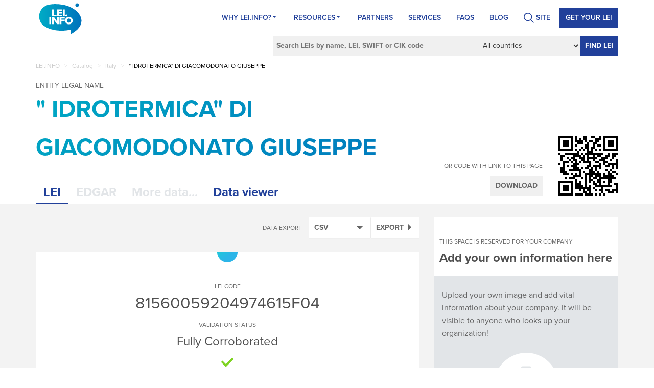

--- FILE ---
content_type: text/html; charset=utf-8
request_url: https://lei.info/81560059204974615F04
body_size: 11849
content:
<!DOCTYPE html>
<html prefix="og: http://ogp.me/ns#">
<head>
    <!-- Google Tag Manager -->
    <script>
        (function (w, d, s, l, i) {
            w[l] = w[l] || []; w[l].push({
                'gtm.start':
                    new Date().getTime(), event: 'gtm.js'
            }); var f = d.getElementsByTagName(s)[0],
                j = d.createElement(s), dl = l != 'dataLayer' ? '&l=' + l : ''; j.async = true; j.src =
                    'https://www.googletagmanager.com/gtm.js?id=' + i + dl; f.parentNode.insertBefore(j, f);
        })(window, document, 'script', 'dataLayer', 'GTM-KC2B3LS');</script>
    <!-- End Google Tag Manager -->
    <meta name="google-site-verification" content="0DmXF6jea0LBcDaOvSN9MrCBtpvOiguJ-xoDZZMQXn0" />
    <meta charset="utf-8" />
    <meta http-equiv="X-UA-Compatible" content="IE=edge" />
    <meta name="viewport" content="width=device-width, initial-scale=1, maximum-scale=1, user-scalable=no" />
    
        <meta property="og:title" content="LEI of &quot; IDROTERMICA&quot; DI GIACOMODONATO GIUSEPPE | Italy | LEI.info" />
    <meta property="og:type" content="website" />
    <meta property="og:url" content="https://lei.info/81560059204974615F04" />
    <meta property="og:image" content="https://lei.info/SocialMediaImages/81560059204974615F04.jpg" />
        <meta property="og:description" content="Legal Entity Identifier for &quot; IDROTERMICA&quot; DI GIACOMODONATO GIUSEPPE. This company is located in Italy. Go to this page to check the LEI code and more legal information about &quot; IDROTERMICA&quot; DI GIACOMODONATO GIUSEPPE." />
    <meta name="twitter:card" content="summary" />
    <meta name="twitter:title" content="LEI of &quot; IDROTERMICA&quot; DI GIACOMODONATO GIUSEPPE | Italy | LEI.info" />
        <meta name="twitter:description" content="Legal Entity Identifier for &quot; IDROTERMICA&quot; DI GIACOMODONATO GIUSEPPE. This company is located in Italy. Go to this page to check the LEI code and more legal information about &quot; IDROTERMICA&quot; DI GIACOMODONATO GIUSEPPE." />
    <meta name="twitter:image" content="https://lei.info/SocialMediaImages/81560059204974615F04.jpg" />


    <script>
        (function (d) {
            var config = {
                kitId: 'pee0jvl',
                scriptTimeout: 3000,
                async: true
            },
                h = d.documentElement, t = setTimeout(function () { h.className = h.className.replace(/\bwf-loading\b/g, "") + " wf-inactive"; }, config.scriptTimeout), tk = d.createElement("script"), f = false, s = d.getElementsByTagName("script")[0], a; h.className += " wf-loading"; tk.src = 'https://use.typekit.net/' + config.kitId + '.js'; tk.async = true; tk.onload = tk.onreadystatechange = function () { a = this.readyState; if (f || a && a != "complete" && a != "loaded") return; f = true; clearTimeout(t); try { Typekit.load(config) } catch (e) { } }; s.parentNode.insertBefore(tk, s)
        })(document);
    </script>

    <title>LEI of " IDROTERMICA" DI GIACOMODONATO GIUSEPPE | Italy | LEI.info</title>
    <link href="https://lei.info/81560059204974615F04" rel="canonical" />
    <meta content="Legal Entity Identifier for &quot; IDROTERMICA&quot; DI GIACOMODONATO GIUSEPPE. This company is located in Italy. Go to this page to check the LEI code and more legal information about &quot; IDROTERMICA&quot; DI GIACOMODONATO GIUSEPPE." name="description" />
    
    
    
    <link rel="apple-touch-icon" sizes="57x57" href="/icons/apple-icon-57x57.png?v=KmmYp3Leab">
    <link rel="apple-touch-icon" sizes="60x60" href="/icons/apple-icon-60x60.png?v=KmmYp3Leab">
    <link rel="apple-touch-icon" sizes="72x72" href="/icons/apple-icon-72x72.png?v=KmmYp3Leab">
    <link rel="apple-touch-icon" sizes="76x76" href="/icons/apple-icon-76x76.png?v=KmmYp3Leab">
    <link rel="apple-touch-icon" sizes="114x114" href="/icons/apple-icon-114x114.png?v=KmmYp3Leab">
    <link rel="apple-touch-icon" sizes="120x120" href="/icons/apple-icon-120x120.png?v=KmmYp3Leab">
    <link rel="apple-touch-icon" sizes="144x144" href="/icons/apple-icon-144x144.png?v=KmmYp3Leab">
    <link rel="apple-touch-icon" sizes="152x152" href="/icons/apple-icon-152x152.png?v=KmmYp3Leab">
    <link rel="apple-touch-icon" sizes="180x180" href="/icons/apple-icon-180x180.png?v=KmmYp3Leab">
    <link rel="icon" type="image/png" sizes="192x192" href="/icons/android-icon-192x192.png?v=KmmYp3Leab">
    <link rel="icon" type="image/png" sizes="32x32" href="/icons/favicon-32x32.png?v=KmmYp3Leab">
    <link rel="icon" type="image/png" sizes="96x96" href="/icons/favicon-96x96.png?v=KmmYp3Leab">
    <link rel="icon" type="image/png" sizes="16x16" href="/icons/favicon-16x16.png?v=KmmYp3Leab">
    <link rel="manifest" href="/icons/manifest.json">
    <meta name="msapplication-TileColor" content="#ffffff">
    <meta name="msapplication-TileImage" content="/icons/ms-icon-144x144.png?v=KmmYp3Leab">
    <meta name="theme-color" content="#ffffff">

    <link href="/bundles/styles?v=jm9txghCnHo4SI8VNn9VH3jZse1gLBJZcVTGKPMamdI1" rel="stylesheet"/>

    <link href="/bundles/companyStyles?v=qoSGzj0E5qKsY1ty1C4s3ZdZqMFtDlmvFiKigy33Tbk1" rel="stylesheet"/>


    
   <script defer="" src="https://use.fontawesome.com/releases/v5.7.2/js/all.js" integrity="sha384-0pzryjIRos8mFBWMzSSZApWtPl/5++eIfzYmTgBBmXYdhvxPc+XcFEk+zJwDgWbP" crossorigin="anonymous"></script>
   <style id="antiClickjack">
        body {
            display: none !important;
        }
    </style>
    <script type="text/javascript">
        if (self === top) {
            var antiClickjack = document.getElementById("antiClickjack");
            antiClickjack.parentNode.removeChild(antiClickjack);
        } else {
            top.location = self.location;
        }

        dataLayer = [];
    </script>
</head>
<body>
    <!-- Google Tag Manager (noscript) -->
    <noscript>
        <iframe src="https://www.googletagmanager.com/ns.html?id=GTM-KC2B3LS"
                height="0" width="0" style="display:none;visibility:hidden"></iframe>
    </noscript>
    <!-- End Google Tag Manager (noscript) -->
    <header>
    <nav class="navbar">
        <div class="container">
            <div class="navbar-header">
                <button type="button" class="navbar-toggle" data-toggle="collapse" data-target="#pageNavbar">
                    <span class="glyphicon glyphicon-menu-hamburger"></span>
                </button>
                <a class="navbar-brand" href="/"><span class="logo-page"></span></a>
            </div>
            <div id="pageNavbar" class="collapse navbar-collapse">
                <ul class="nav navbar-nav navbar-right page-nav">
    <li itemscope="itemscope" itemtype="https://www.schema.org/SiteNavigationElement" class="menu-item menu-item-type-custom menu-item-object-custom menu-item-has-children menu-item-243 dropdown"   id="menu-item-243"  >
            <a   href="/portal/why-lei-info/"   title="Why Lei.info?" class="dropdown at-drop-down" aria-haspopup="true">Why Lei.info? <span class="caret"></span></a>
            <ul role="menu" class=" dropdown-menu">
                    <li itemscope="itemscope" itemtype="https://www.schema.org/SiteNavigationElement" class="menu-item menu-item-type-post_type menu-item-object-page current-menu-item page_item page-item-27 current_page_item menu-item-36 "><a title="About LEI.INFO" href="/portal/why-lei-info/about-lei-info/">About LEI.INFO</a></li>
                    <li itemscope="itemscope" itemtype="https://www.schema.org/SiteNavigationElement" class="menu-item menu-item-type-post_type menu-item-object-page menu-item-37"><a title="About LEI" href="/portal/why-lei-info/about-lei/">About LEI</a></li>
                    <li itemscope="itemscope" itemtype="https://www.schema.org/SiteNavigationElement" class="menu-item menu-item-type-post_type menu-item-object-page menu-item-35"><a title="What’s unique about us?" href="/portal/why-lei-info/whats-unique-about-us/">What’s unique about us?</a></li>
                    <li itemscope="itemscope" itemtype="https://www.schema.org/SiteNavigationElement" class="menu-item menu-item-type-post_type menu-item-object-page menu-item-34"><a title="Contact" href="/portal/why-lei-info/contact-us/">Contact</a></li>
            </ul>
    </li>
    <li itemscope="itemscope" itemtype="https://www.schema.org/SiteNavigationElement" class="menu-item menu-item-type-post_type menu-item-object-page menu-item-has-children menu-item-21 dropdown"   id="menu-item-21"  >
            <a   href="/portal/resources/"   title="Resources" class="dropdown at-drop-down" aria-haspopup="true">Resources <span class="caret"></span></a>
            <ul role="menu" class=" dropdown-menu">
                    <li itemscope="itemscope" itemtype="https://www.schema.org/SiteNavigationElement" class="menu-item menu-item-type-post_type menu-item-object-page menu-item-175"><a title="LEI Benefits" href="/portal/resources/lei-benefits/">LEI Benefits</a></li>
                    <li itemscope="itemscope" itemtype="https://www.schema.org/SiteNavigationElement" class="menu-item menu-item-type-post_type menu-item-object-page menu-item-174"><a title="Who Needs LEI" href="/portal/resources/who-needs-lei/">Who Needs LEI</a></li>
                    <li itemscope="itemscope" itemtype="https://www.schema.org/SiteNavigationElement" class="menu-item menu-item-type-post_type menu-item-object-page menu-item-172"><a title="LEI Code" href="/portal/resources/lei-code/">LEI Code</a></li>
                    <li itemscope="itemscope" itemtype="https://www.schema.org/SiteNavigationElement" class="menu-item menu-item-type-post_type menu-item-object-page menu-item-170"><a title="Who is who" href="/portal/resources/who-is-who/">Who is who</a></li>
                    <li itemscope="itemscope" itemtype="https://www.schema.org/SiteNavigationElement" class="menu-item menu-item-type-post_type menu-item-object-page menu-item-111"><a title="Who owns whom" href="/portal/resources/who-owns-whom/">Who owns whom</a></li>
                    <li itemscope="itemscope" itemtype="https://www.schema.org/SiteNavigationElement" class="menu-item menu-item-type-post_type menu-item-object-page menu-item-169"><a title="LEI Files" href="/portal/resources/lei-files/">LEI Files</a></li>
                    <li itemscope="itemscope" itemtype="https://www.schema.org/SiteNavigationElement" class="menu-item menu-item-type-post_type menu-item-object-page menu-item-168"><a title="LEI Governance" href="/portal/resources/lei-governence/">LEI Governance</a></li>
                    <li itemscope="itemscope" itemtype="https://www.schema.org/SiteNavigationElement" class="menu-item menu-item-type-post_type menu-item-object-page menu-item-653"><a title="Using LEI.INFO" href="/portal/resources/how-to-use/">Using LEI.INFO</a></li>
                    <li itemscope="itemscope" itemtype="https://www.schema.org/SiteNavigationElement" class="menu-item menu-item-type-post_type menu-item-object-page menu-item-536"><a title="Semantic LEI Data" href="/portal/resources/semantic-lei-data/">Semantic LEI Data</a></li>
                    <li itemscope="itemscope" itemtype="https://www.schema.org/SiteNavigationElement" class="menu-item menu-item-type-post_type menu-item-object-page menu-item-535"><a title="LEI Blockchained" href="/portal/resources/lei-blockchained/">LEI Blockchained</a></li>
            </ul>
    </li>
    <li itemscope="itemscope" itemtype="https://www.schema.org/SiteNavigationElement" class="menu-item menu-item-type-post_type menu-item-object-page menu-item-22"   id="menu-item-22"  >
            <a title="Partners" href="/portal/partners/">Partners</a>
    </li>
    <li itemscope="itemscope" itemtype="https://www.schema.org/SiteNavigationElement" class="menu-item menu-item-type-post_type menu-item-object-page menu-item-23"   id="menu-item-23"  >
            <a title="Services" href="/portal/services/">Services</a>
    </li>
    <li itemscope="itemscope" itemtype="https://www.schema.org/SiteNavigationElement" class="menu-item menu-item-type-post_type menu-item-object-page menu-item-247"   id="menu-item-247"  >
            <a title="FAQs" href="/portal/faqs/">FAQs</a>
    </li>
    <li itemscope="itemscope" itemtype="https://www.schema.org/SiteNavigationElement" class="menu-item menu-item-type-taxonomy menu-item-object-category menu-item-1578"   id="menu-item-1578"  >
            <a title="BLOG" href="/portal/blog/">BLOG</a>
    </li>
<li class="search-li">
					   <a href="#">
					      <span class="search-ico">SITE</span>
						 </a>
                       <form action="/portal" id="form-id" class="navbar-form" role="search" method="get">
	<input type="text" id="inputSearch-input" class="s field" name="s" placeholder="Search Site by phrase">
</form>
			
			
			
			
                     </li><li style="display: none">
					    <a href="#">
					      <img src="https://lei.info/portal/wp-content/themes/LEI2/svg/Ico_Login-User.svg" width="32" height="32" class="user-login">
						 </a>
					 </li>    <li itemscope="itemscope" itemtype="https://www.schema.org/SiteNavigationElement" class="menu-item menu-item-type-post_type menu-item-object-page menu-item-1954 register-lei-button"   id="menu-item-1954"  >
            <a title="Get your LEI" href="/customer/register/">Get your LEI</a>
    </li>
                </ul>
            </div>
        </div>
    </nav>
    
<div class="container">
    <div class="row">
        <div class="col-xs-12">
            <form id="CompanySearchForm" action="/fullsearch" method="get">
                <input type="text" value="" name="For" placeholder="Search LEIs by name, LEI, SWIFT or CIK code" />
                <select id="InCountry" name="InCountry"><option selected="selected" value="">All countries</option>
<option value="AF">Afghanistan</option>
<option value="AX">&#197;land Islands</option>
<option value="AL">Albania</option>
<option value="DZ">Algeria</option>
<option value="AS">American Samoa</option>
<option value="AD">Andorra</option>
<option value="AO">Angola</option>
<option value="AI">Anguilla</option>
<option value="AQ">Antarctica</option>
<option value="AG">Antigua and Barbuda</option>
<option value="AR">Argentina</option>
<option value="AM">Armenia</option>
<option value="AW">Aruba</option>
<option value="AU">Australia</option>
<option value="AT">Austria</option>
<option value="AZ">Azerbaijan</option>
<option value="BS">Bahamas</option>
<option value="BH">Bahrain</option>
<option value="BD">Bangladesh</option>
<option value="BB">Barbados</option>
<option value="BY">Belarus</option>
<option value="BE">Belgium</option>
<option value="BZ">Belize</option>
<option value="BJ">Benin</option>
<option value="BM">Bermuda</option>
<option value="BT">Bhutan</option>
<option value="BO">Bolivia (Plurinational State of)</option>
<option value="BQ">Bonaire, Sint Eustatius and Saba</option>
<option value="BA">Bosnia and Herzegovina</option>
<option value="BW">Botswana</option>
<option value="BV">Bouvet Island</option>
<option value="BR">Brazil</option>
<option value="IO">British Indian Ocean Territory</option>
<option value="BN">Brunei Darussalam</option>
<option value="BG">Bulgaria</option>
<option value="BF">Burkina Faso</option>
<option value="BI">Burundi</option>
<option value="CV">Cabo Verde</option>
<option value="KH">Cambodia</option>
<option value="CM">Cameroon</option>
<option value="CA">Canada</option>
<option value="KY">Cayman Islands</option>
<option value="CF">Central African Republic</option>
<option value="TD">Chad</option>
<option value="CL">Chile</option>
<option value="CN">China</option>
<option value="CX">Christmas Island</option>
<option value="CC">Cocos (Keeling) Islands</option>
<option value="CO">Colombia</option>
<option value="KM">Comoros</option>
<option value="CG">Congo</option>
<option value="CD">Congo (Democratic Republic of the)</option>
<option value="CK">Cook Islands</option>
<option value="CR">Costa Rica</option>
<option value="CI">C&#244;te d&#39;Ivoire</option>
<option value="HR">Croatia</option>
<option value="CU">Cuba</option>
<option value="CW">Cura&#231;ao</option>
<option value="CY">Cyprus</option>
<option value="CZ">Czechia</option>
<option value="DK">Denmark</option>
<option value="DJ">Djibouti</option>
<option value="DM">Dominica</option>
<option value="DO">Dominican Republic</option>
<option value="EC">Ecuador</option>
<option value="EG">Egypt</option>
<option value="SV">El Salvador</option>
<option value="GQ">Equatorial Guinea</option>
<option value="ER">Eritrea</option>
<option value="EE">Estonia</option>
<option value="ET">Ethiopia</option>
<option value="FK">Falkland Islands (Malvinas)</option>
<option value="FO">Faroe Islands</option>
<option value="FJ">Fiji</option>
<option value="FI">Finland</option>
<option value="FR">France</option>
<option value="GF">French Guiana</option>
<option value="PF">French Polynesia</option>
<option value="TF">French Southern Territories</option>
<option value="GA">Gabon</option>
<option value="GM">Gambia</option>
<option value="GE">Georgia</option>
<option value="DE">Germany</option>
<option value="GH">Ghana</option>
<option value="GI">Gibraltar</option>
<option value="GR">Greece</option>
<option value="GL">Greenland</option>
<option value="GD">Grenada</option>
<option value="GP">Guadeloupe</option>
<option value="GU">Guam</option>
<option value="GT">Guatemala</option>
<option value="GG">Guernsey</option>
<option value="GN">Guinea</option>
<option value="GW">Guinea-Bissau</option>
<option value="GY">Guyana</option>
<option value="HT">Haiti</option>
<option value="HM">Heard Island and McDonald Islands</option>
<option value="VA">Holy See</option>
<option value="HN">Honduras</option>
<option value="HK">Hong Kong</option>
<option value="HU">Hungary</option>
<option value="IS">Iceland</option>
<option value="IN">India</option>
<option value="ID">Indonesia</option>
<option value="IR">Iran (Islamic Republic of)</option>
<option value="IQ">Iraq</option>
<option value="IE">Ireland</option>
<option value="IM">Isle of Man</option>
<option value="IL">Israel</option>
<option value="IT">Italy</option>
<option value="JM">Jamaica</option>
<option value="JP">Japan</option>
<option value="JE">Jersey</option>
<option value="JO">Jordan</option>
<option value="KZ">Kazakhstan</option>
<option value="KE">Kenya</option>
<option value="KI">Kiribati</option>
<option value="KP">Korea (Democratic People&#39;s Republic of)</option>
<option value="KR">Korea (Republic of)</option>
<option value="KW">Kuwait</option>
<option value="KG">Kyrgyzstan</option>
<option value="LA">Lao People&#39;s Democratic Republic</option>
<option value="LV">Latvia</option>
<option value="LB">Lebanon</option>
<option value="LS">Lesotho</option>
<option value="LR">Liberia</option>
<option value="LY">Libya</option>
<option value="LI">Liechtenstein</option>
<option value="LT">Lithuania</option>
<option value="LU">Luxembourg</option>
<option value="MO">Macao</option>
<option value="MK">Macedonia (the former Yugoslav Republic of)</option>
<option value="MG">Madagascar</option>
<option value="MW">Malawi</option>
<option value="MY">Malaysia</option>
<option value="MV">Maldives</option>
<option value="ML">Mali</option>
<option value="MT">Malta</option>
<option value="MH">Marshall Islands</option>
<option value="MQ">Martinique</option>
<option value="MR">Mauritania</option>
<option value="MU">Mauritius</option>
<option value="YT">Mayotte</option>
<option value="MX">Mexico</option>
<option value="FM">Micronesia (Federated States of)</option>
<option value="MD">Moldova (Republic of)</option>
<option value="MC">Monaco</option>
<option value="MN">Mongolia</option>
<option value="ME">Montenegro</option>
<option value="MS">Montserrat</option>
<option value="MA">Morocco</option>
<option value="MZ">Mozambique</option>
<option value="MM">Myanmar</option>
<option value="NA">Namibia</option>
<option value="NR">Nauru</option>
<option value="NP">Nepal</option>
<option value="NL">Netherlands</option>
<option value="NC">New Caledonia</option>
<option value="NZ">New Zealand</option>
<option value="NI">Nicaragua</option>
<option value="NE">Niger</option>
<option value="NG">Nigeria</option>
<option value="NU">Niue</option>
<option value="NF">Norfolk Island</option>
<option value="MP">Northern Mariana Islands</option>
<option value="NO">Norway</option>
<option value="OM">Oman</option>
<option value="PK">Pakistan</option>
<option value="PW">Palau</option>
<option value="PS">Palestine, State of</option>
<option value="PA">Panama</option>
<option value="PG">Papua New Guinea</option>
<option value="PY">Paraguay</option>
<option value="PE">Peru</option>
<option value="PH">Philippines</option>
<option value="PN">Pitcairn</option>
<option value="PL">Poland</option>
<option value="PT">Portugal</option>
<option value="PR">Puerto Rico</option>
<option value="QA">Qatar</option>
<option value="RE">R&#233;union</option>
<option value="RO">Romania</option>
<option value="RU">Russian Federation</option>
<option value="RW">Rwanda</option>
<option value="BL">Saint Barth&#233;lemy</option>
<option value="SH">Saint Helena, Ascension and Tristan da Cunha</option>
<option value="KN">Saint Kitts and Nevis</option>
<option value="LC">Saint Lucia</option>
<option value="MF">Saint Martin (French part)</option>
<option value="PM">Saint Pierre and Miquelon</option>
<option value="VC">Saint Vincent and the Grenadines</option>
<option value="WS">Samoa</option>
<option value="SM">San Marino</option>
<option value="ST">Sao Tome and Principe</option>
<option value="SA">Saudi Arabia</option>
<option value="SN">Senegal</option>
<option value="RS">Serbia</option>
<option value="SC">Seychelles</option>
<option value="SL">Sierra Leone</option>
<option value="SG">Singapore</option>
<option value="SX">Sint Maarten (Dutch part)</option>
<option value="SK">Slovakia</option>
<option value="SI">Slovenia</option>
<option value="SB">Solomon Islands</option>
<option value="SO">Somalia</option>
<option value="ZA">South Africa</option>
<option value="GS">South Georgia and the South Sandwich Islands</option>
<option value="SS">South Sudan</option>
<option value="ES">Spain</option>
<option value="LK">Sri Lanka</option>
<option value="SD">Sudan</option>
<option value="SR">Suriname</option>
<option value="SJ">Svalbard and Jan Mayen</option>
<option value="SZ">Swaziland</option>
<option value="SE">Sweden</option>
<option value="CH">Switzerland</option>
<option value="SY">Syrian Arab Republic</option>
<option value="TW">Taiwan, Province of China[a]</option>
<option value="TJ">Tajikistan</option>
<option value="TZ">Tanzania, United Republic of</option>
<option value="TH">Thailand</option>
<option value="TL">Timor-Leste</option>
<option value="TG">Togo</option>
<option value="TK">Tokelau</option>
<option value="TO">Tonga</option>
<option value="TT">Trinidad and Tobago</option>
<option value="TN">Tunisia</option>
<option value="TR">Turkey</option>
<option value="TM">Turkmenistan</option>
<option value="TC">Turks and Caicos Islands</option>
<option value="TV">Tuvalu</option>
<option value="UG">Uganda</option>
<option value="UA">Ukraine</option>
<option value="AE">United Arab Emirates</option>
<option value="GB">United Kingdom of Great Britain and Northern Ireland</option>
<option value="US">United States of America</option>
<option value="UM">United States Minor Outlying Islands</option>
<option value="UY">Uruguay</option>
<option value="UZ">Uzbekistan</option>
<option value="VU">Vanuatu</option>
<option value="VE">Venezuela (Bolivarian Republic of)</option>
<option value="VN">Viet Nam</option>
<option value="VG">Virgin Islands (British)</option>
<option value="VI">Virgin Islands (U.S.)</option>
<option value="WF">Wallis and Futuna</option>
<option value="EH">Western Sahara</option>
<option value="YE">Yemen</option>
<option value="ZM">Zambia</option>
<option value="ZW">Zimbabwe</option>
</select>
                <button type="submit">Find LEI</button>
            </form>
        </div>
    </div>
</div>
</header>
    <div class="title-banner">
        <div class="container">
            <div class="row">
                <div class="col-xs-12 resolver-top">
                    
<div class="breadcrumbs-list">
    <ul id="breadcrumbs" class="breadcrumbs">
        
            <li class="                item-home
">
                    <a class="bread-link                 bread-home
" href="/" title="LEI.INFO">LEI.INFO</a>
            </li>
                <li class="separator"> &gt; </li>
            <li class="                item-parent
">
                    <a class="bread-link                 bread-parent
" href="/catalog" title="Catalog">Catalog</a>
            </li>
                <li class="separator"> &gt; </li>
            <li class="                item-parent
">
                    <a class="bread-link                 bread-parent
" href="/catalog/IT" title="Italy">Italy</a>
            </li>
                <li class="separator"> &gt; </li>
            <li class="                item-current
">
                    <span class="bread-text                 bread-current
" title="&quot; IDROTERMICA&quot; DI GIACOMODONATO GIUSEPPE">&quot; IDROTERMICA&quot; DI GIACOMODONATO GIUSEPPE</span>
            </li>

    </ul>
</div>
                </div>
            </div>
        </div>
    </div>
    


<div class="grey-container margin-top-10">
    <div class="white-container">
        <div id="legal-entity-name" class="container">
            <div class="legal-entity-name-container">
                <span class="definition">Entity legal name</span>
                <h1>&quot; IDROTERMICA&quot; DI GIACOMODONATO GIUSEPPE</h1>
                <div id="other-legal-names">
                    <div class="lei-revision current" data-revision="">
                        
                    </div>
                </div>
            </div>
            <div class="clearfix"></div>
        </div>
        <div class="container" style="position: relative">
            <div id="qr">
                <div class="qr-container">
                    <div class="qr-options">
                        <span>QR code with link to this page</span>
                        <button type="button" class="btn btn-default btn-qr">Download</button>
                    </div>
                    <div class="qr-code-container">
                            <img src="/QRCodeImage.axd?data=https%3a%2f%2flei.info%2f81560059204974615F04&amp;scale=2" alt="QRCode of this Legal Entity" class="qr-code qr-small" />

                            <img src="/QRCodeImage.axd?data=https%3a%2f%2flei.info%2f81560059204974615F04&amp;scale=4" alt="QRCode of this Legal Entity" class="qr-code qr-big" />

                    </div>
                    <div class="clearfix"></div>
                </div>
            </div>

            <div id="tabs">
                <input type="hidden" id="HiddenName" name="HiddenName" value="&quot; IDROTERMICA&quot; DI GIACOMODONATO GIUSEPPE" />
                <input type="hidden" id="HiddenCik" name="HiddenCik" value="" />
                <input type="hidden" id="HiddenLei" name="HiddenLei" value="81560059204974615F04" />
                <div data-id="lei" class="tab-header active">LEI</div>
                <div data-id="edgar" class="tab-header disabled"   title="This tab is active for companies with an assigned CIK code"  >EDGAR</div>
                <div id="MoreDataTab" data-id="more" class="tab-header disabled"   title="This feature is not available for this company..."   >More data...</div>
                <div id="ViewerTab" data-id="viewer" class="tab-header" title="Visualize company data">Data viewer</div>
                <div class="clearfix"></div>
            </div>
            <div class="clearfix"></div>
        </div>
    </div>
    <div class="container ">
        <div class="row">
            <div class="col-md-8 col-xs-12" id="tab-container">
                <div data-id="lei" class="tab-details active">
                    <div class="lei-options">

                        
<div id="export-options">
    <h5>Data export</h5>
    <div id="ExportSelect" class="lei-select">
        <span data-id="text/csv">CSV</span>
        <ul class="select">
                <li><a href="#" data-id="text/csv">CSV</a></li>
                <li><a href="#" data-id="application/ld+json">JSON-LD</a></li>
                <li><a href="#" data-id="application/n-quads">N-QUADS</a></li>
                <li><a href="#" data-id="application/n-triples">N-TRIPLES</a></li>
                <li><a href="#" data-id="text/n3">N3</a></li>
                <li><a href="#" data-id="application/owl+xml">OWL/XML</a></li>
                <li><a href="#" data-id="text/plain">PLAIN TEXT</a></li>
                <li><a href="#" data-id="text/rdf+n3">RDF/N3</a></li>
                <li><a href="#" data-id="application/rdf+xml">RDF/XML</a></li>
                <li><a href="#" data-id="application/trig">TRIG</a></li>
                <li><a href="#" data-id="application/trix">TRIX</a></li>
                <li><a href="#" data-id="text/turtle">TURTLE</a></li>
                <li><a href="#" data-id="text/turtle-fibo">FIBO FORMAT</a></li>
                <li><a href="#" data-id="application/x-turtle">X-TURTLE</a></li>
                <li><a href="#" data-id="text/x-nquads">X-NQUADS</a></li>
                <li><a href="#" data-id="text/xml">XML</a></li>
        </ul>
    </div>
    <button type="button" id="ExportButton" data-id="81560059204974615F04">
        Export
    </button>
</div>
                        <div class="clearfix"></div>
                    </div>
                    <div class="white-container">
                        <div class="legal-entity-block">
                            <div data-revision="graph://lei.info/81560059204974615F04" class="lei-revision current">
    <div class="certificate-top">
    </div>
    <div class="definition-centered margin-top-40">
        <h2 class="lei-code-header">
                <span class="def">
                    LEI code
                </span>
                <span class="val">
                    81560059204974615F04
                </span>
        </h2>
        
    </div>
    <div class="clearfix"></div>
    
    <div class="definition-centered margin-top-20">
        Validation status
    </div>
    <div class="clearfix"></div>
    <div class="content-highlighted-centered fs24">
        Fully Corroborated 
    </div>
    <div class="validation-status-icon-container">
        <img src="/images/fully-corroborated.png" alt="Fully Corroborated" title="Fully Corroborated">
    </div>
    <div class="clearfix"></div>

    <div class="definition-centered margin-top-20">
        Entity status
    </div>
    <div class="clearfix"></div>
    <div class="content-highlighted-centered fs24">
        Inactive
    </div>
    <div class="legal-entity-status-icon inactive"></div>

    <div class="row">
        <div class="col-md-10 col-md-offset-1">



                <div class="datarow">
                    <div class="row">
                        <div class="col-md-5 col-sm-5 col-xs-12 definition">Legal form</div>
                        <div class="col-md-7 col-sm-7 col-xs-12 value">
LHBB <button class='tooltip-icon' data-toggle='tooltip' data-placement='top' title='Impresa Individuale (LHBB)' type='button'><i class='far fa-question-circle tooltip-trigger'></i></button>                        </div>
                        <div class="clearfix"></div>
                    </div>
                </div>
                <div class="clearfix"></div>
                            <div class="datarow">
                    <div class="row">
                        <div class="col-md-5 col-sm-5 col-xs-12 definition">Registered by</div>
                        <div class="col-md-7 col-sm-7 col-xs-12 value">
RA000407 <button class='tooltip-icon' data-toggle='tooltip' data-placement='top' title='Infocamere (RA000407)' type='button'><i class='far fa-question-circle tooltip-trigger'></i></button>                        </div>
                        <div class="clearfix"></div>
                    </div>
                </div>
                <div class="clearfix"></div>
                            <div class="datarow">
                    <div class="row">
                        <div class="col-md-5 col-sm-5 col-xs-12 definition">Registration ID</div>
                        <div class="col-md-7 col-sm-7 col-xs-12 value">
                            GCMGPP52T29E748Z
                        </div>
                        <div class="clearfix"></div>
                    </div>
                </div>
                <div class="clearfix"></div>
                            <div class="datarow">
                    <div class="row">
                        <div class="col-md-5 col-sm-5 col-xs-12 definition">Legal jurisdiction</div>
                        <div class="col-md-7 col-sm-7 col-xs-12 value">IT</div>
                        <div class="clearfix"></div>
                    </div>
                </div>
                <div class="clearfix"></div>

            

                <div class="datarow">
                    <div class="row">
                        <div class="col-md-5 col-sm-5 col-xs-12 definition">Legal address</div>
                        <div class="col-md-7 col-sm-7 col-xs-12 value">
                            <a class="show-on-map general-link" href="#" data-name="&quot; IDROTERMICA&quot; DI GIACOMODONATO GIUSEPPE" data-id="31d12dd4-e5cd-46b1-9281-904e17e1fdce">VIA TRIGNO, 40, TERMOLI, 86039, IT <i class="fas fa-map-marker-alt"></i></a>
                            <span class="av-icon legal-entity-av" style="display: none"></span>
                        </div>
                        <div class="clearfix"></div>
                    </div>
                </div>
                <div class="clearfix"></div>
                            <div class="datarow no-bbottom">
                    <div class="row">

                        <div class="col-md-5 col-sm-5 col-xs-12 definition">Headquarters address</div>
                        <div class="col-md-7 col-sm-7 col-xs-12 value">
                            <a class="show-on-map general-link" href="#" data-name="&quot; IDROTERMICA&quot; DI GIACOMODONATO GIUSEPPE" data-id="b8975d3c-5f5f-496b-ac0c-f8404ba4f9cb">VIA TRIGNO, 40, TERMOLI, 86039, IT <i class="fas fa-map-marker-alt"></i></a>
                            <span class="av-icon hq-av" style="display: none"></span>
                        </div>
                        <div class="clearfix"></div>
                    </div>
                </div>
                <div class="clearfix"></div>
            <div class="datarow b-top no-bbottom map-container" style="display:none">
                    <div class="map-canvas" data-map-position="" id="31d12dd4-e5cd-46b1-9281-904e17e1fdce"></div>
                                    <div class="map-canvas" data-map-position="" id="b8975d3c-5f5f-496b-ac0c-f8404ba4f9cb"></div>
                                    <button type="button" class="hide-map-button">Hide map</button>
                <div class="clearfix"></div>
            </div>
            <div class="clearfix"></div>

            
        </div>
    </div>
</div>
                        </div>
                        <div class="lei-block">
                                <div data-revision="graph://lei.info/81560059204974615F04" class="lei-revision current">
        <div class="definition-centered margin-top-40">
            LEI registration status
        </div>
        <div class="clearfix"></div>
        <div class="content-highlighted-centered fs24">
            Retired
        </div>

        <div class="registration-status-icon retired">
            <i class='fas fa-sign-out-alt' title='Retired'></i>
        </div>
        <div class="definition-centered margin-15">
            <span class="ValidateOnBlockchain" id="ValidateOnBlockchain">Validate on Blockchain</span>
        </div>
        <div class="clearfix"></div>
        <div class="row">
            <div class="col-md-10 col-md-offset-1">
                <div class="datarow">
                    <div class="row">
                        <div class="col-md-5 col-sm-5 col-xs-12 definition">Registered by LOU</div>
                        <div class="col-md-7 col-sm-7 col-xs-12 value"><a class="general-link" href="/815600EAD78C57FCE690 ">815600EAD78C57FCE690</a></div>
                        <div class="clearfix"></div>
                    </div>
                </div>
                <div class="clearfix"></div>

                <div class="datarow">
                    <div class="row">
                        <div class="col-md-5 col-sm-5 col-xs-12 definition">Last update date</div>
                        <div class="col-md-7 col-sm-7 col-xs-12 value">2018/03/01 00:53:41 +01:00</div>
                        <div class="clearfix"></div>
                    </div>
                </div>
                <div class="clearfix"></div>

                <div class="datarow">
                    <div class="row">
                        <div class="col-md-5 col-sm-5 col-xs-12 definition">Next renewal date</div>
                        <div class="col-md-7 col-sm-7 col-xs-12 value">2018/02/04 13:11:33 +01:00</div>
                        <div class="clearfix"></div>
                    </div>
                </div>
                <div class="clearfix"></div>

                <div class="datarow">
                    <div class="row">
                        <div class="col-md-5 col-sm-5 col-xs-12 definition">Validation</div>
                        <div class="col-md-7 col-sm-7 col-xs-12 value">Fully Corroborated</div>
                        <div class="clearfix"></div>
                    </div>
                </div>
                <div class="clearfix"></div>

                <div class="datarow">
                    <div class="row">
                        <div class="col-md-5 col-sm-5 col-xs-12 definition">Initial registration date</div>
                        <div class="col-md-7 col-sm-7 col-xs-12 value">2016/02/04 13:11:33 +01:00</div>
                        <div class="clearfix"></div>
                    </div>
                </div>
                <div class="clearfix"></div>
            </div>
        </div>
    </div>
                        </div>
                        <div class="seo-block margin-top-40">
                            <div class="row">
                                <div class="col-md-10 col-md-offset-1">
                                    <strong>" IDROTERMICA" DI GIACOMODONATO GIUSEPPE</strong> is a company located in <strong>Italy, 86039 TERMOLI at VIA TRIGNO, 40</strong>. <strong>" IDROTERMICA" DI GIACOMODONATO GIUSEPPE</strong> has an <strong>INACTIVE</strong> entity status and a <strong>RETIRED</strong> LEI code. The Legal Entity Identifier code of <strong>" IDROTERMICA" DI GIACOMODONATO GIUSEPPE</strong> is <strong>81560059204974615F04</strong>. The legal form of this company is <strong>LHBB</strong> and is subject to the jurisdiction of <strong>IT</strong> law.
                                </div>
                            </div>
                        </div>
                        <div class="clearfix"></div>
                    </div>
                </div>
                <div data-id="viewer" class="tab-details" style="display: none">
                    <input type="hidden" name="TooBigStructure" id="TooBigStructure" value="0" />
                    <div class="edgar-details">
    <div class="white-container">
        <h5 class="fs24">Data visualizer</h5>
        <div class="due-diligence-form-container">
            <input type="hidden" value='[{"@id":"_:magi4","http://lei.info/voc/l1/validationAuthorityEntityID":[{"@value":"GCMGPP52T29E748Z","@type":"http://www.w3.org/2001/XMLSchema#string"}],"@type":["http://lei.info/voc/l1/ValidationAuthority"],"http://lei.info/voc/l1/validationAuthorityID":[{"@value":"RA000407","@type":"http://www.w3.org/2001/XMLSchema#string"}]},{"@id":"http://lei.info/81560059204974615F04#lei","http://lei.info/voc/l1/managingLOU":[{"@id":"http://lei.info/815600EAD78C57FCE690"}],"http://lei.info/voc/l1/initialRegistrationDate":[{"@value":"2016-02-04T13:11:33Z","@type":"http://www.w3.org/2001/XMLSchema#dateTime"}],"http://lei.info/voc/l1/identifies":[{"@id":"http://lei.info/81560059204974615F04"}],"http://lei.info/voc/l1/leiCode":[{"@value":"81560059204974615F04","@type":"http://www.w3.org/2001/XMLSchema#string"}],"http://lei.info/voc/l1/nextRenewalDate":[{"@value":"2018-02-04T13:11:33Z","@type":"http://www.w3.org/2001/XMLSchema#dateTime"}],"http://lei.info/voc/l1/registrationStatus":[{"@id":"http://lei.info/voc/l1/Retired"}],"http://lei.info/voc/l1/lastUpdateDate":[{"@value":"2018-03-01T00:53:41Z","@type":"http://www.w3.org/2001/XMLSchema#dateTime"}],"@type":["http://lei.info/voc/l1/LegalEntityIdentifier"]},{"@id":"_:magi2","http://lei.info/voc/l1/region":[{"@value":"IT-CB","@type":"http://www.w3.org/2001/XMLSchema#string"}],"@type":["http://lei.info/voc/l1/Address"],"http://lei.info/voc/l1/country":[{"@value":"IT","@type":"http://www.w3.org/2001/XMLSchema#string"}],"http://lei.info/voc/l1/postalCode":[{"@value":"86039","@type":"http://www.w3.org/2001/XMLSchema#string"}],"http://lei.info/voc/l1/streetAddress":[{"@value":"VIA TRIGNO, 40","@type":"http://www.w3.org/2001/XMLSchema#string"}],"http://lei.info/voc/l1/city":[{"@value":"TERMOLI","@type":"http://www.w3.org/2001/XMLSchema#string"}]},{"@id":"http://lei.info/81560059204974615F04","http://lei.info/voc/l1/validationSource":[{"@id":"http://lei.info/voc/l1/FullyCorroborated"}],"http://lei.info/voc/l1/primaryValidationAuthority":[{"@id":"_:magi4"}],"http://lei.info/voc/l1/registrationAuthority":[{"@id":"_:magi3"}],"http://lei.info/voc/l1/legalJurisdiction":[{"@value":"IT","@type":"http://www.w3.org/2001/XMLSchema#string"}],"http://lei.info/voc/l1/legalAddress":[{"@id":"_:magi2"}],"http://lei.info/voc/l1/headquartersAddress":[{"@id":"_:magi1"}],"@type":["http://lei.info/voc/l1/LegalEntity"],"http://lei.info/voc/l1/entityLegalFormCode":[{"@value":"LHBB","@type":"http://www.w3.org/2001/XMLSchema#string"}],"http://lei.info/voc/l1/legalName":[{"@value":"\" IDROTERMICA\" DI GIACOMODONATO GIUSEPPE","@type":"http://www.w3.org/2001/XMLSchema#string"}],"http://lei.info/voc/l1/identifiedBy":[{"@id":"http://lei.info/81560059204974615F04#lei"}],"http://lei.info/voc/l1/legalEntityStatus":[{"@id":"http://lei.info/voc/l1/Inactive"}]},{"@id":"_:magi3","http://lei.info/voc/l1/registrationAuthorityID":[{"@value":"RA000407","@type":"http://www.w3.org/2001/XMLSchema#string"}],"http://lei.info/voc/l1/registrationAuthorityEntityID":[{"@value":"GCMGPP52T29E748Z","@type":"http://www.w3.org/2001/XMLSchema#string"}],"@type":["http://lei.info/voc/l1/RegistrationAuthority"]},{"@id":"_:magi1","http://lei.info/voc/l1/region":[{"@value":"IT-CB","@type":"http://www.w3.org/2001/XMLSchema#string"}],"http://lei.info/voc/l1/city":[{"@value":"TERMOLI","@type":"http://www.w3.org/2001/XMLSchema#string"}],"@type":["http://lei.info/voc/l1/Address"],"http://lei.info/voc/l1/country":[{"@value":"IT","@type":"http://www.w3.org/2001/XMLSchema#string"}],"http://lei.info/voc/l1/postalCode":[{"@value":"86039","@type":"http://www.w3.org/2001/XMLSchema#string"}],"http://lei.info/voc/l1/streetAddress":[{"@value":"VIA TRIGNO, 40","@type":"http://www.w3.org/2001/XMLSchema#string"}]}]' id="VisualizerDataObject" />
            <div id="visualizer-container" data-drawn="0">
            </div>
        </div>
        <div class="clearfix"></div>
    </div>
</div>

                </div>
            </div>
            <div class="col-md-4 col-xs-12">
<div id="CompanyDataRequest">
    <div class="white-container">
        <p class="company-own-data-section-header">
            This space is reserved for your company
        </p>
        <div id="company-own-data">
            <h5 class="fs24">Add your own information here</h5>
        </div>
        <div class="company-data-request-img">
            <p>Upload your own image and add vital information about your company. It will be visible to anyone who looks up your organization!</p>
            <span><i class="fas fa-plus-circle"></i></span>
        </div>
        <div class="clearfix"></div>
        <div class="company-data-request-button">
            <a href="/ads" class="RequestCompanyAdButton text-center" target="_blank">Buy 39$</a>
        </div>
    </div>
    <div class="clearfix"></div>
</div>                <div class="dont-have-lei-container">
    <div class="inner-rectangle">

    </div>
    <div class="outer-rectangle">
        <div class="dont-have-lei-text">
            Don't have LEI for your company?
        </div>
        <a href="/customer/register/" class="dont-have-lei-btn">
            Get it here&nbsp; &nbsp;<i class="fa fa-chevron-right"></i>
        </a>
    </div>
</div>

            </div>
        </div>
    </div>
</div>

<div class="progress-overlay">
    <div class="progress-container">
        <span>
            Please wait while we load more data...
        </span>
    </div>
</div>


    <div class="clearfix"></div>
    

<footer class="footer">
    <div class="container">
        <div class="row">
                <div class="col-xl-2 col-lg-2 col-md-4 col-sm-12">
                    <button class="footer-button collapsed" type="button" data-toggle="collapse" data-target="#fl1" aria-expanded="false" aria-controls="collapseExample">
                        ABOUT US
                    </button>
                    <div class="footer-links collapse" id="fl1">
                            <a href="/portal/about-us/about-lei/">About LEI</a>
                            <a href="/portal/why-lei-info/our-mission/">Our Mission</a>
                            <a href="/portal/resources/lei-benefits/">LEI Benefits</a>
                            <a href="/portal/resources/who-needs-lei/">Who Needs LEI</a>
                            <a href="/portal/about-us/how-to-obtain-an-lei/">How to Obtain LEI</a>
                            <a href="/portal/why-lei-info/contact-us/">Contact</a>
                    </div>
                </div>
                <div class="col-xl-2 col-lg-2 col-md-4 col-sm-12">
                    <button class="footer-button collapsed" type="button" data-toggle="collapse" data-target="#fl2" aria-expanded="false" aria-controls="collapseExample">
                        LEI EXPLAINED
                    </button>
                    <div class="footer-links collapse" id="fl2">
                            <a href="/portal/resources/lei-code/">LEI Code</a>
                            <a href="/portal/resources/lei-cdf/">LEI Common Data Format</a>
                    </div>
                </div>
                <div class="col-xl-2 col-lg-2 col-md-4 col-sm-12">
                    <button class="footer-button collapsed" type="button" data-toggle="collapse" data-target="#fl3" aria-expanded="false" aria-controls="collapseExample">
                        LEI GOVERNANCE
                    </button>
                    <div class="footer-links collapse" id="fl3">
                            <a href="/portal/resources/lei-governence/#roc">LEI ROC</a>
                            <a href="/portal/resources/lei-governence/#gleif">GLEIF Foundation</a>
                            <a href="/portal/resources/lei-governence/#lou">Local Operating Units</a>
                            <a href="/portal/about-us/how-to-obtain-an-lei/">LEI Registration Process</a>
                    </div>
                </div>
                <div class="col-xl-2 col-lg-2 col-md-4 col-sm-12">
                    <button class="footer-button collapsed" type="button" data-toggle="collapse" data-target="#fl4" aria-expanded="false" aria-controls="collapseExample">
                        SEMANTIC AND BLOCKCHAINED LEI
                    </button>
                    <div class="footer-links collapse" id="fl4">
                            <a href="/portal/resources/semantic-lei-data/">Semantic Lei Data</a>
                            <a href="/gleio/">Gleio Ontology</a>
                            <a href="/portal/resources/lei-blockchained/">Lei Blockchained</a>
                    </div>
                </div>
                <div class="col-xl-2 col-lg-2 col-md-4 col-sm-12">
                    <button class="footer-button collapsed" type="button" data-toggle="collapse" data-target="#fl5" aria-expanded="false" aria-controls="collapseExample">
                        LEI USE CASES
                    </button>
                    <div class="footer-links collapse" id="fl5">
                            <a href="/portal/services/">LEI based services</a>
                            <a href="/portal/resources/who-needs-lei/#eu">LEI and European Regulators</a>
                            <a href="/portal/resources/who-needs-lei/#us">LEI and Regulators in the US</a>
                    </div>
                </div>
                <div class="col-xl-2 col-lg-2 col-md-4 col-sm-12">
                    <button class="footer-button collapsed" type="button" data-toggle="collapse" data-target="#fl6" aria-expanded="false" aria-controls="collapseExample">
                        LEI SEARCH ENGINE
                    </button>
                    <div class="footer-links collapse" id="fl6">
                            <a href="/fullsearch">LEI.INFO  Search</a>
                            <a href="/company-name-search">Business name lookup</a>
                            <a href="/lei-lookup">Search the LEI number</a>
                            <a href="/swift-bic-code-finder">Search SWIFT code</a>
                            <a href="/cik-lookup">CIK code search engine</a>
                            <a href="/sparql">Advanced Querying</a>
                            <a href="/portal/lei-for-intranets/">LEI Server for Intranets</a>
                            <a href="/portal/future-services-of-lei-info/">Future Services</a>
                    </div>
                </div>
        </div>
        <div class="clearfix margin-top-10"></div>
        <div class="row mt-xl-5 mt-lg-5 mt-md-4 mt-sm-3">
                <div class="col-xl-6 col-lg-6 col-md-12 col-sm-12 mb-sm-2">
                    <div class="logo-box">
                        <div class="footer-logo">
                                <a href="https://search.gleif.org/#/record/254900UIZS15MTA7H075" target="_blank">
                                    <img src="https://lei.info/portal/wp-content/themes/LEI2/svg/Ico_Logo-MakoLab-USA.svg" class="d-inline-block align-top ico-search" alt="Makolab USA"> <span>254900UIZS15MTA7H075</span>
                                </a>
                        </div>
                        <div class="footer-logo">
                                <a href="https://search.gleif.org/#/record/529900T8BM49AURSDO55" target="_blank">
                                    <img src="styles/2020/images/rapidleir-ubisecure-logo-mono.png" class="d-inline-block align-top ico-search" alt="RapidLEI by Ubisecure"> <span>529900T8BM49AURSDO55</span>
                                </a>
                        </div>
                        <div class="footer-logo pt-1">
                                <a href="https://search.gleif.org/#/record/549300RMUDWPHCUQNE66" target="_blank">
                                    <img src="styles/2020/images/bloomberg_logo_mono.png" class="d-inline-block align-top ico-search" alt="Bloomberg Inc."> <span>549300RMUDWPHCUQNE66</span>
                                </a>
                        </div>
                        <span class="logo-label">2017 Makolab USA. All rights reserved.</span>
                    </div>
                </div>

            <div class="col-xl-2 col-lg-2 col-md-4 col-sm-12">
                    <span class="footer-links"><a href="/portal/general-terms-conditions/">Terms of Service</a></span>
            </div>
            <div class="col-xl-2 col-lg-2 col-md-4 col-sm-12">
                    <span class="footer-links"><a href="/portal/privacy-policy/">Privacy Policy</a></span>
            </div>
            <div class="col-xl-2 col-lg-2 col-md-4 col-sm-12">
                <div class="ico-box">
                        <a href="https://www.facebook.com/MakoLab.SA" target="_blank"><img id="fb" src="https://lei.info/portal/wp-content/themes/LEI2/svg/Ico_Logo-Facebook.svg" class="d-inline-block ico-search align-top" alt="Facebook"></a>
                        <a href="https://twitter.com/makolab" target="_blank"><img id="twitter" src="https://lei.info/portal/wp-content/themes/LEI2/svg/Ico_Logo-Twitter.svg" class="d-inline-block ico-search align-top" alt="Twitter"></a>
                        <a href="https://pl.linkedin.com/company/makolab" target="_blank"><img id="in" src="https://lei.info/portal/wp-content/themes/LEI2/svg/Ico_Logo-LinkedIn.svg" class="d-inline-block ico-search align-top" alt="LinkedIn"></a>
                </div>
            </div>
        </div>
    </div>
</footer>
<div class="clearfix"></div>

    <div class="clearfix"></div>

    <a id="back-to-top" href="#" class="back-to-top" role="button" title="Click to return on the top of the page"><img src="/bundles/svg/Ico_Back-to-top.svg" alt="Back to top" title="Back to top" style="width: 50px; height: 50px;"></a>
    <script src="/bundles/mainScripts?v=M9gaGa1InbEw-kIe1WoietWFLEDnEy6L7pHZnUEHuPc1"></script>

    
    <script src="https://maps.googleapis.com/maps/api/js?key=AIzaSyD9kVyS7J8bKBxIDR_OU5JqT07gkQz9Abg"></script>
    <script src="/bundles/mapScripts?v=AnpVzSVvHGeXuZbxskisn5NglUoeSjOxMEiXRtX_WTQ1"></script>

    <script src="https://cdn.jsdelivr.net/npm/sweetalert2@8"></script>


        <script type="application/ld+json">
            {"@context":"http://schema.org","@type":"Organization","leiCode":"81560059204974615F04","url":"https://lei.info/81560059204974615F04","brand":"https://lei.info/81560059204974615F04","description":"\" IDROTERMICA\" DI GIACOMODONATO GIUSEPPE is a company located in Italy, 86039 TERMOLI at VIA TRIGNO, 40. \" IDROTERMICA\" DI GIACOMODONATO GIUSEPPE has an INACTIVE entity status and a RETIRED LEI code. The Legal Entity Identifier code of \" IDROTERMICA\" DI GIACOMODONATO GIUSEPPE is 81560059204974615F04. The legal form of this company is LHBB and is subject to the jurisdiction of IT law.","name":"\" IDROTERMICA\" DI GIACOMODONATO GIUSEPPE","legalName":"\" IDROTERMICA\" DI GIACOMODONATO GIUSEPPE","address":{"@type":"PostalAddress","streetAddress":"VIA TRIGNO, 40","postalCode":"86039","addressCountry":"IT","addressLocality":"TERMOLI"},"@id":"https://lei.info/81560059204974615F04#organization"}
        </script>


        <script type="application/ld+json">
            {"@context":"http://schema.org","@type":"BreadcrumbList","itemListElement":[{"@type":"ListItem","position":0,"item":{"@type":"Thing","@id":"https://lei.info","name":"LEI.INFO"}},{"@type":"ListItem","position":1,"item":{"@type":"Thing","@id":"https://lei.info/catalog/IT","name":"Italy"}},{"@type":"ListItem","position":2,"item":{"@type":"Thing","@id":"https://lei.info/81560059204974615F04","name":"\" IDROTERMICA\" DI GIACOMODONATO GIUSEPPE"}}]}
        </script>

    <script type="text/javascript">
        function setAddressValidation(status, selector, type) {
            console.log(status, selector);
            if (status === 'CONFIRMED') {
                $(selector).html($('<i class="fa fa-check confirmed" ></i>')).fadeIn();
                $(selector).tooltip({ title: type + ' address has been confirmed!' });
            }
            else if (status === 'NOT CONFIRMED') {
                $(selector).html($('<i class="fa fa-times not-confirmed" ></i>')).fadeIn();
                $(selector).tooltip({ title: type + ' address has not been confirmed yet!' });
            }
            else {
                $(selector).remove();
            }
        }

        $(document).ready(function () {
            $.ajax({
                url: '/address-validation/status',
                method: 'POST',
                type: 'json',
                data: {
                    identifier: '81560059204974615F04'
                },
                success: function (response) {
                    if (response.success) {
                        console.log(response);
                        setAddressValidation(response.res.Legal, '.legal-entity-av', 'Legal');
                        setAddressValidation(response.res.HQ, '.hq-av', 'Headquarters');
                    }
                    else {
                        console.log(response.message);
                    }
                },
                error: function (jqXHR, textStatus, errorThrown ) {
                    console.log(jqXHR, textStatus, errorThrown);
                }
            });
        });
    </script>

    <script type="application/ld+json">
    {
    "@context": "http://schema.org",
    "@type": "WebPage",
    "name": "LEI of &quot; IDROTERMICA&quot; DI GIACOMODONATO GIUSEPPE | Italy | LEI.info",
    "description": "Legal Entity Identifier for &quot; IDROTERMICA&quot; DI GIACOMODONATO GIUSEPPE. This company is located in Italy. Go to this page to check the LEI code and more legal information about &quot; IDROTERMICA&quot; DI GIACOMODONATO GIUSEPPE.",
    "publisher": {
    "@type": "Organization",
    "name": "LEI.INFO"
    }
    }
</script>
<script defer src="https://static.cloudflareinsights.com/beacon.min.js/vcd15cbe7772f49c399c6a5babf22c1241717689176015" integrity="sha512-ZpsOmlRQV6y907TI0dKBHq9Md29nnaEIPlkf84rnaERnq6zvWvPUqr2ft8M1aS28oN72PdrCzSjY4U6VaAw1EQ==" data-cf-beacon='{"version":"2024.11.0","token":"11e2802bf5bf4259a49ef65d49f419cb","r":1,"server_timing":{"name":{"cfCacheStatus":true,"cfEdge":true,"cfExtPri":true,"cfL4":true,"cfOrigin":true,"cfSpeedBrain":true},"location_startswith":null}}' crossorigin="anonymous"></script>
</body>
</html>